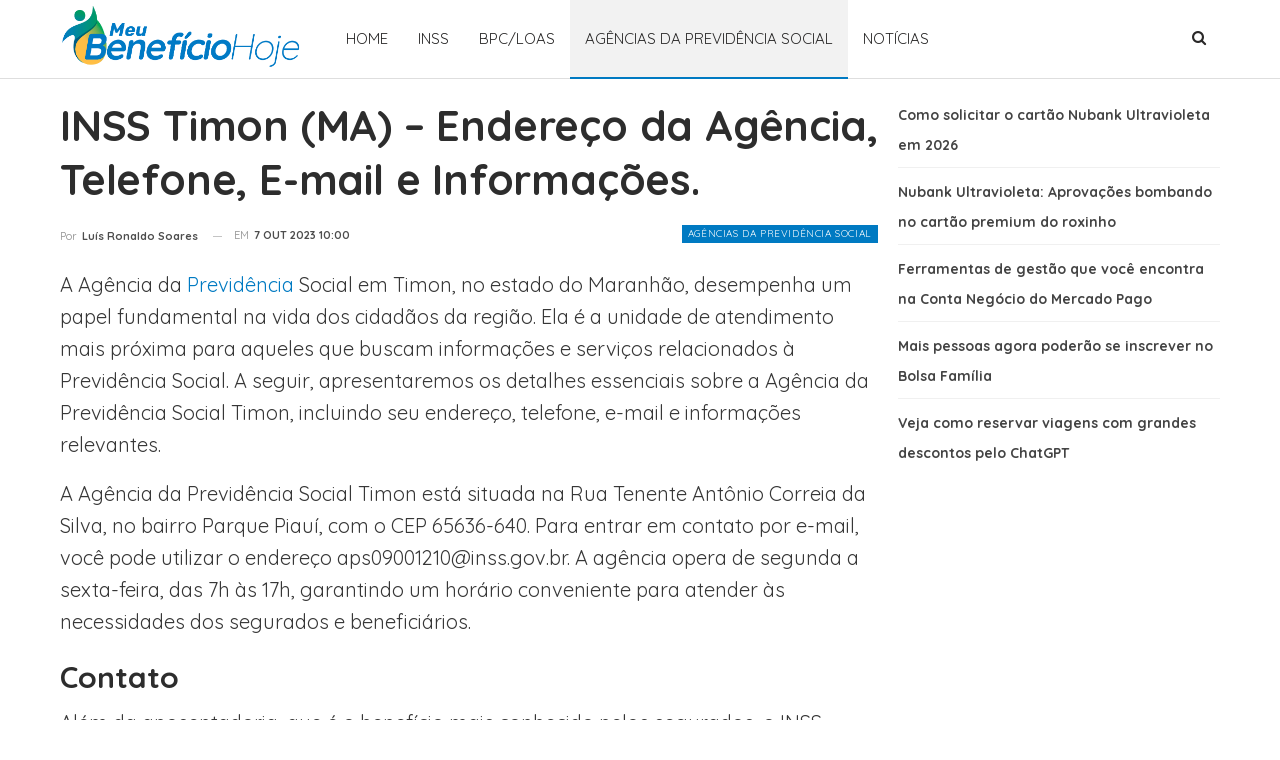

--- FILE ---
content_type: text/plain
request_url: https://one.one.one.one/cdn-cgi/trace
body_size: 156
content:
fl=185f132
h=one.one.one.one
ip=3.148.202.83
ts=1768884885.643
visit_scheme=https
uag=Mozilla/5.0 (Macintosh; Intel Mac OS X 10_15_7) AppleWebKit/537.36 (KHTML, like Gecko) Chrome/131.0.0.0 Safari/537.36; ClaudeBot/1.0; +claudebot@anthropic.com)
colo=CMH
sliver=010-tier2
http=http/2
loc=US
tls=TLSv1.3
sni=plaintext
warp=off
gateway=off
rbi=off
kex=X25519
